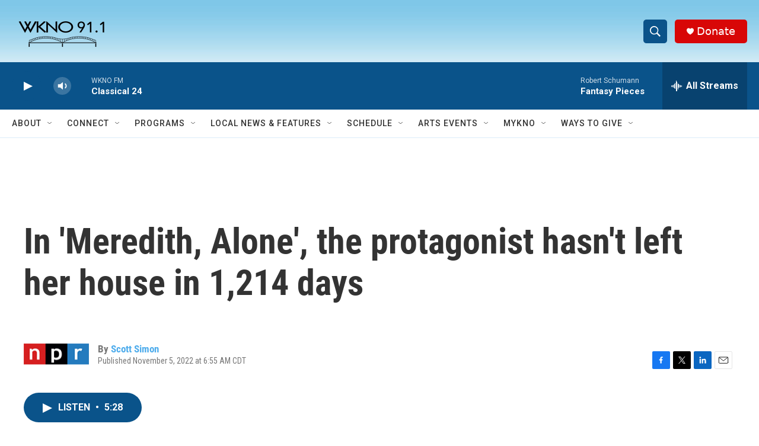

--- FILE ---
content_type: text/html; charset=utf-8
request_url: https://www.google.com/recaptcha/api2/anchor?ar=1&k=6LfHrSkUAAAAAPnKk5cT6JuKlKPzbwyTYuO8--Vr&co=aHR0cHM6Ly93d3cud2tub2ZtLm9yZzo0NDM.&hl=en&v=PoyoqOPhxBO7pBk68S4YbpHZ&size=invisible&anchor-ms=20000&execute-ms=30000&cb=ufskrfvdutpk
body_size: 49213
content:
<!DOCTYPE HTML><html dir="ltr" lang="en"><head><meta http-equiv="Content-Type" content="text/html; charset=UTF-8">
<meta http-equiv="X-UA-Compatible" content="IE=edge">
<title>reCAPTCHA</title>
<style type="text/css">
/* cyrillic-ext */
@font-face {
  font-family: 'Roboto';
  font-style: normal;
  font-weight: 400;
  font-stretch: 100%;
  src: url(//fonts.gstatic.com/s/roboto/v48/KFO7CnqEu92Fr1ME7kSn66aGLdTylUAMa3GUBHMdazTgWw.woff2) format('woff2');
  unicode-range: U+0460-052F, U+1C80-1C8A, U+20B4, U+2DE0-2DFF, U+A640-A69F, U+FE2E-FE2F;
}
/* cyrillic */
@font-face {
  font-family: 'Roboto';
  font-style: normal;
  font-weight: 400;
  font-stretch: 100%;
  src: url(//fonts.gstatic.com/s/roboto/v48/KFO7CnqEu92Fr1ME7kSn66aGLdTylUAMa3iUBHMdazTgWw.woff2) format('woff2');
  unicode-range: U+0301, U+0400-045F, U+0490-0491, U+04B0-04B1, U+2116;
}
/* greek-ext */
@font-face {
  font-family: 'Roboto';
  font-style: normal;
  font-weight: 400;
  font-stretch: 100%;
  src: url(//fonts.gstatic.com/s/roboto/v48/KFO7CnqEu92Fr1ME7kSn66aGLdTylUAMa3CUBHMdazTgWw.woff2) format('woff2');
  unicode-range: U+1F00-1FFF;
}
/* greek */
@font-face {
  font-family: 'Roboto';
  font-style: normal;
  font-weight: 400;
  font-stretch: 100%;
  src: url(//fonts.gstatic.com/s/roboto/v48/KFO7CnqEu92Fr1ME7kSn66aGLdTylUAMa3-UBHMdazTgWw.woff2) format('woff2');
  unicode-range: U+0370-0377, U+037A-037F, U+0384-038A, U+038C, U+038E-03A1, U+03A3-03FF;
}
/* math */
@font-face {
  font-family: 'Roboto';
  font-style: normal;
  font-weight: 400;
  font-stretch: 100%;
  src: url(//fonts.gstatic.com/s/roboto/v48/KFO7CnqEu92Fr1ME7kSn66aGLdTylUAMawCUBHMdazTgWw.woff2) format('woff2');
  unicode-range: U+0302-0303, U+0305, U+0307-0308, U+0310, U+0312, U+0315, U+031A, U+0326-0327, U+032C, U+032F-0330, U+0332-0333, U+0338, U+033A, U+0346, U+034D, U+0391-03A1, U+03A3-03A9, U+03B1-03C9, U+03D1, U+03D5-03D6, U+03F0-03F1, U+03F4-03F5, U+2016-2017, U+2034-2038, U+203C, U+2040, U+2043, U+2047, U+2050, U+2057, U+205F, U+2070-2071, U+2074-208E, U+2090-209C, U+20D0-20DC, U+20E1, U+20E5-20EF, U+2100-2112, U+2114-2115, U+2117-2121, U+2123-214F, U+2190, U+2192, U+2194-21AE, U+21B0-21E5, U+21F1-21F2, U+21F4-2211, U+2213-2214, U+2216-22FF, U+2308-230B, U+2310, U+2319, U+231C-2321, U+2336-237A, U+237C, U+2395, U+239B-23B7, U+23D0, U+23DC-23E1, U+2474-2475, U+25AF, U+25B3, U+25B7, U+25BD, U+25C1, U+25CA, U+25CC, U+25FB, U+266D-266F, U+27C0-27FF, U+2900-2AFF, U+2B0E-2B11, U+2B30-2B4C, U+2BFE, U+3030, U+FF5B, U+FF5D, U+1D400-1D7FF, U+1EE00-1EEFF;
}
/* symbols */
@font-face {
  font-family: 'Roboto';
  font-style: normal;
  font-weight: 400;
  font-stretch: 100%;
  src: url(//fonts.gstatic.com/s/roboto/v48/KFO7CnqEu92Fr1ME7kSn66aGLdTylUAMaxKUBHMdazTgWw.woff2) format('woff2');
  unicode-range: U+0001-000C, U+000E-001F, U+007F-009F, U+20DD-20E0, U+20E2-20E4, U+2150-218F, U+2190, U+2192, U+2194-2199, U+21AF, U+21E6-21F0, U+21F3, U+2218-2219, U+2299, U+22C4-22C6, U+2300-243F, U+2440-244A, U+2460-24FF, U+25A0-27BF, U+2800-28FF, U+2921-2922, U+2981, U+29BF, U+29EB, U+2B00-2BFF, U+4DC0-4DFF, U+FFF9-FFFB, U+10140-1018E, U+10190-1019C, U+101A0, U+101D0-101FD, U+102E0-102FB, U+10E60-10E7E, U+1D2C0-1D2D3, U+1D2E0-1D37F, U+1F000-1F0FF, U+1F100-1F1AD, U+1F1E6-1F1FF, U+1F30D-1F30F, U+1F315, U+1F31C, U+1F31E, U+1F320-1F32C, U+1F336, U+1F378, U+1F37D, U+1F382, U+1F393-1F39F, U+1F3A7-1F3A8, U+1F3AC-1F3AF, U+1F3C2, U+1F3C4-1F3C6, U+1F3CA-1F3CE, U+1F3D4-1F3E0, U+1F3ED, U+1F3F1-1F3F3, U+1F3F5-1F3F7, U+1F408, U+1F415, U+1F41F, U+1F426, U+1F43F, U+1F441-1F442, U+1F444, U+1F446-1F449, U+1F44C-1F44E, U+1F453, U+1F46A, U+1F47D, U+1F4A3, U+1F4B0, U+1F4B3, U+1F4B9, U+1F4BB, U+1F4BF, U+1F4C8-1F4CB, U+1F4D6, U+1F4DA, U+1F4DF, U+1F4E3-1F4E6, U+1F4EA-1F4ED, U+1F4F7, U+1F4F9-1F4FB, U+1F4FD-1F4FE, U+1F503, U+1F507-1F50B, U+1F50D, U+1F512-1F513, U+1F53E-1F54A, U+1F54F-1F5FA, U+1F610, U+1F650-1F67F, U+1F687, U+1F68D, U+1F691, U+1F694, U+1F698, U+1F6AD, U+1F6B2, U+1F6B9-1F6BA, U+1F6BC, U+1F6C6-1F6CF, U+1F6D3-1F6D7, U+1F6E0-1F6EA, U+1F6F0-1F6F3, U+1F6F7-1F6FC, U+1F700-1F7FF, U+1F800-1F80B, U+1F810-1F847, U+1F850-1F859, U+1F860-1F887, U+1F890-1F8AD, U+1F8B0-1F8BB, U+1F8C0-1F8C1, U+1F900-1F90B, U+1F93B, U+1F946, U+1F984, U+1F996, U+1F9E9, U+1FA00-1FA6F, U+1FA70-1FA7C, U+1FA80-1FA89, U+1FA8F-1FAC6, U+1FACE-1FADC, U+1FADF-1FAE9, U+1FAF0-1FAF8, U+1FB00-1FBFF;
}
/* vietnamese */
@font-face {
  font-family: 'Roboto';
  font-style: normal;
  font-weight: 400;
  font-stretch: 100%;
  src: url(//fonts.gstatic.com/s/roboto/v48/KFO7CnqEu92Fr1ME7kSn66aGLdTylUAMa3OUBHMdazTgWw.woff2) format('woff2');
  unicode-range: U+0102-0103, U+0110-0111, U+0128-0129, U+0168-0169, U+01A0-01A1, U+01AF-01B0, U+0300-0301, U+0303-0304, U+0308-0309, U+0323, U+0329, U+1EA0-1EF9, U+20AB;
}
/* latin-ext */
@font-face {
  font-family: 'Roboto';
  font-style: normal;
  font-weight: 400;
  font-stretch: 100%;
  src: url(//fonts.gstatic.com/s/roboto/v48/KFO7CnqEu92Fr1ME7kSn66aGLdTylUAMa3KUBHMdazTgWw.woff2) format('woff2');
  unicode-range: U+0100-02BA, U+02BD-02C5, U+02C7-02CC, U+02CE-02D7, U+02DD-02FF, U+0304, U+0308, U+0329, U+1D00-1DBF, U+1E00-1E9F, U+1EF2-1EFF, U+2020, U+20A0-20AB, U+20AD-20C0, U+2113, U+2C60-2C7F, U+A720-A7FF;
}
/* latin */
@font-face {
  font-family: 'Roboto';
  font-style: normal;
  font-weight: 400;
  font-stretch: 100%;
  src: url(//fonts.gstatic.com/s/roboto/v48/KFO7CnqEu92Fr1ME7kSn66aGLdTylUAMa3yUBHMdazQ.woff2) format('woff2');
  unicode-range: U+0000-00FF, U+0131, U+0152-0153, U+02BB-02BC, U+02C6, U+02DA, U+02DC, U+0304, U+0308, U+0329, U+2000-206F, U+20AC, U+2122, U+2191, U+2193, U+2212, U+2215, U+FEFF, U+FFFD;
}
/* cyrillic-ext */
@font-face {
  font-family: 'Roboto';
  font-style: normal;
  font-weight: 500;
  font-stretch: 100%;
  src: url(//fonts.gstatic.com/s/roboto/v48/KFO7CnqEu92Fr1ME7kSn66aGLdTylUAMa3GUBHMdazTgWw.woff2) format('woff2');
  unicode-range: U+0460-052F, U+1C80-1C8A, U+20B4, U+2DE0-2DFF, U+A640-A69F, U+FE2E-FE2F;
}
/* cyrillic */
@font-face {
  font-family: 'Roboto';
  font-style: normal;
  font-weight: 500;
  font-stretch: 100%;
  src: url(//fonts.gstatic.com/s/roboto/v48/KFO7CnqEu92Fr1ME7kSn66aGLdTylUAMa3iUBHMdazTgWw.woff2) format('woff2');
  unicode-range: U+0301, U+0400-045F, U+0490-0491, U+04B0-04B1, U+2116;
}
/* greek-ext */
@font-face {
  font-family: 'Roboto';
  font-style: normal;
  font-weight: 500;
  font-stretch: 100%;
  src: url(//fonts.gstatic.com/s/roboto/v48/KFO7CnqEu92Fr1ME7kSn66aGLdTylUAMa3CUBHMdazTgWw.woff2) format('woff2');
  unicode-range: U+1F00-1FFF;
}
/* greek */
@font-face {
  font-family: 'Roboto';
  font-style: normal;
  font-weight: 500;
  font-stretch: 100%;
  src: url(//fonts.gstatic.com/s/roboto/v48/KFO7CnqEu92Fr1ME7kSn66aGLdTylUAMa3-UBHMdazTgWw.woff2) format('woff2');
  unicode-range: U+0370-0377, U+037A-037F, U+0384-038A, U+038C, U+038E-03A1, U+03A3-03FF;
}
/* math */
@font-face {
  font-family: 'Roboto';
  font-style: normal;
  font-weight: 500;
  font-stretch: 100%;
  src: url(//fonts.gstatic.com/s/roboto/v48/KFO7CnqEu92Fr1ME7kSn66aGLdTylUAMawCUBHMdazTgWw.woff2) format('woff2');
  unicode-range: U+0302-0303, U+0305, U+0307-0308, U+0310, U+0312, U+0315, U+031A, U+0326-0327, U+032C, U+032F-0330, U+0332-0333, U+0338, U+033A, U+0346, U+034D, U+0391-03A1, U+03A3-03A9, U+03B1-03C9, U+03D1, U+03D5-03D6, U+03F0-03F1, U+03F4-03F5, U+2016-2017, U+2034-2038, U+203C, U+2040, U+2043, U+2047, U+2050, U+2057, U+205F, U+2070-2071, U+2074-208E, U+2090-209C, U+20D0-20DC, U+20E1, U+20E5-20EF, U+2100-2112, U+2114-2115, U+2117-2121, U+2123-214F, U+2190, U+2192, U+2194-21AE, U+21B0-21E5, U+21F1-21F2, U+21F4-2211, U+2213-2214, U+2216-22FF, U+2308-230B, U+2310, U+2319, U+231C-2321, U+2336-237A, U+237C, U+2395, U+239B-23B7, U+23D0, U+23DC-23E1, U+2474-2475, U+25AF, U+25B3, U+25B7, U+25BD, U+25C1, U+25CA, U+25CC, U+25FB, U+266D-266F, U+27C0-27FF, U+2900-2AFF, U+2B0E-2B11, U+2B30-2B4C, U+2BFE, U+3030, U+FF5B, U+FF5D, U+1D400-1D7FF, U+1EE00-1EEFF;
}
/* symbols */
@font-face {
  font-family: 'Roboto';
  font-style: normal;
  font-weight: 500;
  font-stretch: 100%;
  src: url(//fonts.gstatic.com/s/roboto/v48/KFO7CnqEu92Fr1ME7kSn66aGLdTylUAMaxKUBHMdazTgWw.woff2) format('woff2');
  unicode-range: U+0001-000C, U+000E-001F, U+007F-009F, U+20DD-20E0, U+20E2-20E4, U+2150-218F, U+2190, U+2192, U+2194-2199, U+21AF, U+21E6-21F0, U+21F3, U+2218-2219, U+2299, U+22C4-22C6, U+2300-243F, U+2440-244A, U+2460-24FF, U+25A0-27BF, U+2800-28FF, U+2921-2922, U+2981, U+29BF, U+29EB, U+2B00-2BFF, U+4DC0-4DFF, U+FFF9-FFFB, U+10140-1018E, U+10190-1019C, U+101A0, U+101D0-101FD, U+102E0-102FB, U+10E60-10E7E, U+1D2C0-1D2D3, U+1D2E0-1D37F, U+1F000-1F0FF, U+1F100-1F1AD, U+1F1E6-1F1FF, U+1F30D-1F30F, U+1F315, U+1F31C, U+1F31E, U+1F320-1F32C, U+1F336, U+1F378, U+1F37D, U+1F382, U+1F393-1F39F, U+1F3A7-1F3A8, U+1F3AC-1F3AF, U+1F3C2, U+1F3C4-1F3C6, U+1F3CA-1F3CE, U+1F3D4-1F3E0, U+1F3ED, U+1F3F1-1F3F3, U+1F3F5-1F3F7, U+1F408, U+1F415, U+1F41F, U+1F426, U+1F43F, U+1F441-1F442, U+1F444, U+1F446-1F449, U+1F44C-1F44E, U+1F453, U+1F46A, U+1F47D, U+1F4A3, U+1F4B0, U+1F4B3, U+1F4B9, U+1F4BB, U+1F4BF, U+1F4C8-1F4CB, U+1F4D6, U+1F4DA, U+1F4DF, U+1F4E3-1F4E6, U+1F4EA-1F4ED, U+1F4F7, U+1F4F9-1F4FB, U+1F4FD-1F4FE, U+1F503, U+1F507-1F50B, U+1F50D, U+1F512-1F513, U+1F53E-1F54A, U+1F54F-1F5FA, U+1F610, U+1F650-1F67F, U+1F687, U+1F68D, U+1F691, U+1F694, U+1F698, U+1F6AD, U+1F6B2, U+1F6B9-1F6BA, U+1F6BC, U+1F6C6-1F6CF, U+1F6D3-1F6D7, U+1F6E0-1F6EA, U+1F6F0-1F6F3, U+1F6F7-1F6FC, U+1F700-1F7FF, U+1F800-1F80B, U+1F810-1F847, U+1F850-1F859, U+1F860-1F887, U+1F890-1F8AD, U+1F8B0-1F8BB, U+1F8C0-1F8C1, U+1F900-1F90B, U+1F93B, U+1F946, U+1F984, U+1F996, U+1F9E9, U+1FA00-1FA6F, U+1FA70-1FA7C, U+1FA80-1FA89, U+1FA8F-1FAC6, U+1FACE-1FADC, U+1FADF-1FAE9, U+1FAF0-1FAF8, U+1FB00-1FBFF;
}
/* vietnamese */
@font-face {
  font-family: 'Roboto';
  font-style: normal;
  font-weight: 500;
  font-stretch: 100%;
  src: url(//fonts.gstatic.com/s/roboto/v48/KFO7CnqEu92Fr1ME7kSn66aGLdTylUAMa3OUBHMdazTgWw.woff2) format('woff2');
  unicode-range: U+0102-0103, U+0110-0111, U+0128-0129, U+0168-0169, U+01A0-01A1, U+01AF-01B0, U+0300-0301, U+0303-0304, U+0308-0309, U+0323, U+0329, U+1EA0-1EF9, U+20AB;
}
/* latin-ext */
@font-face {
  font-family: 'Roboto';
  font-style: normal;
  font-weight: 500;
  font-stretch: 100%;
  src: url(//fonts.gstatic.com/s/roboto/v48/KFO7CnqEu92Fr1ME7kSn66aGLdTylUAMa3KUBHMdazTgWw.woff2) format('woff2');
  unicode-range: U+0100-02BA, U+02BD-02C5, U+02C7-02CC, U+02CE-02D7, U+02DD-02FF, U+0304, U+0308, U+0329, U+1D00-1DBF, U+1E00-1E9F, U+1EF2-1EFF, U+2020, U+20A0-20AB, U+20AD-20C0, U+2113, U+2C60-2C7F, U+A720-A7FF;
}
/* latin */
@font-face {
  font-family: 'Roboto';
  font-style: normal;
  font-weight: 500;
  font-stretch: 100%;
  src: url(//fonts.gstatic.com/s/roboto/v48/KFO7CnqEu92Fr1ME7kSn66aGLdTylUAMa3yUBHMdazQ.woff2) format('woff2');
  unicode-range: U+0000-00FF, U+0131, U+0152-0153, U+02BB-02BC, U+02C6, U+02DA, U+02DC, U+0304, U+0308, U+0329, U+2000-206F, U+20AC, U+2122, U+2191, U+2193, U+2212, U+2215, U+FEFF, U+FFFD;
}
/* cyrillic-ext */
@font-face {
  font-family: 'Roboto';
  font-style: normal;
  font-weight: 900;
  font-stretch: 100%;
  src: url(//fonts.gstatic.com/s/roboto/v48/KFO7CnqEu92Fr1ME7kSn66aGLdTylUAMa3GUBHMdazTgWw.woff2) format('woff2');
  unicode-range: U+0460-052F, U+1C80-1C8A, U+20B4, U+2DE0-2DFF, U+A640-A69F, U+FE2E-FE2F;
}
/* cyrillic */
@font-face {
  font-family: 'Roboto';
  font-style: normal;
  font-weight: 900;
  font-stretch: 100%;
  src: url(//fonts.gstatic.com/s/roboto/v48/KFO7CnqEu92Fr1ME7kSn66aGLdTylUAMa3iUBHMdazTgWw.woff2) format('woff2');
  unicode-range: U+0301, U+0400-045F, U+0490-0491, U+04B0-04B1, U+2116;
}
/* greek-ext */
@font-face {
  font-family: 'Roboto';
  font-style: normal;
  font-weight: 900;
  font-stretch: 100%;
  src: url(//fonts.gstatic.com/s/roboto/v48/KFO7CnqEu92Fr1ME7kSn66aGLdTylUAMa3CUBHMdazTgWw.woff2) format('woff2');
  unicode-range: U+1F00-1FFF;
}
/* greek */
@font-face {
  font-family: 'Roboto';
  font-style: normal;
  font-weight: 900;
  font-stretch: 100%;
  src: url(//fonts.gstatic.com/s/roboto/v48/KFO7CnqEu92Fr1ME7kSn66aGLdTylUAMa3-UBHMdazTgWw.woff2) format('woff2');
  unicode-range: U+0370-0377, U+037A-037F, U+0384-038A, U+038C, U+038E-03A1, U+03A3-03FF;
}
/* math */
@font-face {
  font-family: 'Roboto';
  font-style: normal;
  font-weight: 900;
  font-stretch: 100%;
  src: url(//fonts.gstatic.com/s/roboto/v48/KFO7CnqEu92Fr1ME7kSn66aGLdTylUAMawCUBHMdazTgWw.woff2) format('woff2');
  unicode-range: U+0302-0303, U+0305, U+0307-0308, U+0310, U+0312, U+0315, U+031A, U+0326-0327, U+032C, U+032F-0330, U+0332-0333, U+0338, U+033A, U+0346, U+034D, U+0391-03A1, U+03A3-03A9, U+03B1-03C9, U+03D1, U+03D5-03D6, U+03F0-03F1, U+03F4-03F5, U+2016-2017, U+2034-2038, U+203C, U+2040, U+2043, U+2047, U+2050, U+2057, U+205F, U+2070-2071, U+2074-208E, U+2090-209C, U+20D0-20DC, U+20E1, U+20E5-20EF, U+2100-2112, U+2114-2115, U+2117-2121, U+2123-214F, U+2190, U+2192, U+2194-21AE, U+21B0-21E5, U+21F1-21F2, U+21F4-2211, U+2213-2214, U+2216-22FF, U+2308-230B, U+2310, U+2319, U+231C-2321, U+2336-237A, U+237C, U+2395, U+239B-23B7, U+23D0, U+23DC-23E1, U+2474-2475, U+25AF, U+25B3, U+25B7, U+25BD, U+25C1, U+25CA, U+25CC, U+25FB, U+266D-266F, U+27C0-27FF, U+2900-2AFF, U+2B0E-2B11, U+2B30-2B4C, U+2BFE, U+3030, U+FF5B, U+FF5D, U+1D400-1D7FF, U+1EE00-1EEFF;
}
/* symbols */
@font-face {
  font-family: 'Roboto';
  font-style: normal;
  font-weight: 900;
  font-stretch: 100%;
  src: url(//fonts.gstatic.com/s/roboto/v48/KFO7CnqEu92Fr1ME7kSn66aGLdTylUAMaxKUBHMdazTgWw.woff2) format('woff2');
  unicode-range: U+0001-000C, U+000E-001F, U+007F-009F, U+20DD-20E0, U+20E2-20E4, U+2150-218F, U+2190, U+2192, U+2194-2199, U+21AF, U+21E6-21F0, U+21F3, U+2218-2219, U+2299, U+22C4-22C6, U+2300-243F, U+2440-244A, U+2460-24FF, U+25A0-27BF, U+2800-28FF, U+2921-2922, U+2981, U+29BF, U+29EB, U+2B00-2BFF, U+4DC0-4DFF, U+FFF9-FFFB, U+10140-1018E, U+10190-1019C, U+101A0, U+101D0-101FD, U+102E0-102FB, U+10E60-10E7E, U+1D2C0-1D2D3, U+1D2E0-1D37F, U+1F000-1F0FF, U+1F100-1F1AD, U+1F1E6-1F1FF, U+1F30D-1F30F, U+1F315, U+1F31C, U+1F31E, U+1F320-1F32C, U+1F336, U+1F378, U+1F37D, U+1F382, U+1F393-1F39F, U+1F3A7-1F3A8, U+1F3AC-1F3AF, U+1F3C2, U+1F3C4-1F3C6, U+1F3CA-1F3CE, U+1F3D4-1F3E0, U+1F3ED, U+1F3F1-1F3F3, U+1F3F5-1F3F7, U+1F408, U+1F415, U+1F41F, U+1F426, U+1F43F, U+1F441-1F442, U+1F444, U+1F446-1F449, U+1F44C-1F44E, U+1F453, U+1F46A, U+1F47D, U+1F4A3, U+1F4B0, U+1F4B3, U+1F4B9, U+1F4BB, U+1F4BF, U+1F4C8-1F4CB, U+1F4D6, U+1F4DA, U+1F4DF, U+1F4E3-1F4E6, U+1F4EA-1F4ED, U+1F4F7, U+1F4F9-1F4FB, U+1F4FD-1F4FE, U+1F503, U+1F507-1F50B, U+1F50D, U+1F512-1F513, U+1F53E-1F54A, U+1F54F-1F5FA, U+1F610, U+1F650-1F67F, U+1F687, U+1F68D, U+1F691, U+1F694, U+1F698, U+1F6AD, U+1F6B2, U+1F6B9-1F6BA, U+1F6BC, U+1F6C6-1F6CF, U+1F6D3-1F6D7, U+1F6E0-1F6EA, U+1F6F0-1F6F3, U+1F6F7-1F6FC, U+1F700-1F7FF, U+1F800-1F80B, U+1F810-1F847, U+1F850-1F859, U+1F860-1F887, U+1F890-1F8AD, U+1F8B0-1F8BB, U+1F8C0-1F8C1, U+1F900-1F90B, U+1F93B, U+1F946, U+1F984, U+1F996, U+1F9E9, U+1FA00-1FA6F, U+1FA70-1FA7C, U+1FA80-1FA89, U+1FA8F-1FAC6, U+1FACE-1FADC, U+1FADF-1FAE9, U+1FAF0-1FAF8, U+1FB00-1FBFF;
}
/* vietnamese */
@font-face {
  font-family: 'Roboto';
  font-style: normal;
  font-weight: 900;
  font-stretch: 100%;
  src: url(//fonts.gstatic.com/s/roboto/v48/KFO7CnqEu92Fr1ME7kSn66aGLdTylUAMa3OUBHMdazTgWw.woff2) format('woff2');
  unicode-range: U+0102-0103, U+0110-0111, U+0128-0129, U+0168-0169, U+01A0-01A1, U+01AF-01B0, U+0300-0301, U+0303-0304, U+0308-0309, U+0323, U+0329, U+1EA0-1EF9, U+20AB;
}
/* latin-ext */
@font-face {
  font-family: 'Roboto';
  font-style: normal;
  font-weight: 900;
  font-stretch: 100%;
  src: url(//fonts.gstatic.com/s/roboto/v48/KFO7CnqEu92Fr1ME7kSn66aGLdTylUAMa3KUBHMdazTgWw.woff2) format('woff2');
  unicode-range: U+0100-02BA, U+02BD-02C5, U+02C7-02CC, U+02CE-02D7, U+02DD-02FF, U+0304, U+0308, U+0329, U+1D00-1DBF, U+1E00-1E9F, U+1EF2-1EFF, U+2020, U+20A0-20AB, U+20AD-20C0, U+2113, U+2C60-2C7F, U+A720-A7FF;
}
/* latin */
@font-face {
  font-family: 'Roboto';
  font-style: normal;
  font-weight: 900;
  font-stretch: 100%;
  src: url(//fonts.gstatic.com/s/roboto/v48/KFO7CnqEu92Fr1ME7kSn66aGLdTylUAMa3yUBHMdazQ.woff2) format('woff2');
  unicode-range: U+0000-00FF, U+0131, U+0152-0153, U+02BB-02BC, U+02C6, U+02DA, U+02DC, U+0304, U+0308, U+0329, U+2000-206F, U+20AC, U+2122, U+2191, U+2193, U+2212, U+2215, U+FEFF, U+FFFD;
}

</style>
<link rel="stylesheet" type="text/css" href="https://www.gstatic.com/recaptcha/releases/PoyoqOPhxBO7pBk68S4YbpHZ/styles__ltr.css">
<script nonce="2b9_p331Cypu_oYvFI1J6Q" type="text/javascript">window['__recaptcha_api'] = 'https://www.google.com/recaptcha/api2/';</script>
<script type="text/javascript" src="https://www.gstatic.com/recaptcha/releases/PoyoqOPhxBO7pBk68S4YbpHZ/recaptcha__en.js" nonce="2b9_p331Cypu_oYvFI1J6Q">
      
    </script></head>
<body><div id="rc-anchor-alert" class="rc-anchor-alert"></div>
<input type="hidden" id="recaptcha-token" value="[base64]">
<script type="text/javascript" nonce="2b9_p331Cypu_oYvFI1J6Q">
      recaptcha.anchor.Main.init("[\x22ainput\x22,[\x22bgdata\x22,\x22\x22,\[base64]/[base64]/[base64]/KE4oMTI0LHYsdi5HKSxMWihsLHYpKTpOKDEyNCx2LGwpLFYpLHYpLFQpKSxGKDE3MSx2KX0scjc9ZnVuY3Rpb24obCl7cmV0dXJuIGx9LEM9ZnVuY3Rpb24obCxWLHYpe04odixsLFYpLFZbYWtdPTI3OTZ9LG49ZnVuY3Rpb24obCxWKXtWLlg9KChWLlg/[base64]/[base64]/[base64]/[base64]/[base64]/[base64]/[base64]/[base64]/[base64]/[base64]/[base64]\\u003d\x22,\[base64]\x22,\[base64]/DlMK4LHAPw5nCnsOUw5k/dA9dUFXClTJdw5TCnMKPelbClnVmBwrDtV7DgMKdMQhyKVjDr1Bsw7wLwrzCmsONwpvDqWTDrcKrJMOnw7TCtiA/wr/Cik7DuVAYQknDsTNFwrMWFsONw70gw7Jswqgtw7kSw65GLcKjw7waw5/DgyUzISjCi8KWeMOoPcOPw4IjJcO7Qz/Cv1UNwrfCjjvDj1Z9wqc8w48VDConEwzDoh7DmsOYIcOqQxfDqMKyw5VjMThIw7PCssKPRSzDrjNgw7rDnMKYwovCgsKKV8KTc01TWQZVwrgcwrJZw6RpwobCnmLDo1nDmDJtw4/DtXs4w4p+V0xTw5zClC7DuMK5HS5dGHLDkWPCkMKqKlrCpcOvw4RGFRwfwrwnVcK2HMKlwo1Iw6YXYMO0YcK9wr1Awr3CqknCmsKuwqsqUMK/w5RqfmHCkGJeNsOQbMOEBsO4dcKvZ0/DhTjDn2TDsn3DojrDnsO1w7h8wq5IwobCo8K9w7nChFJew5QePsKXwpzDmsKQwqPCmxw0aMKeVsKMw7EqLT/Du8OYwoYqFcKMXMOKJFXDhMKow6x4GEFhXz3CjgnDuMKkBwzDpFZHw7bClDbDsjvDl8K5BmbDuG7CjcOUV0U+wqM5w5E9dsOVbFRuw7/Ct0nCjsKaOW7CpErCthBiwqnDgW7CmcOjwovChAJfRMKCbcK3w79VSsKsw7MWacKPwo/ChClhYAEHGEHDlxJ7woQkZ0Ieexkkw50gwp/DtxFlJ8OeZCnDnz3CnGbDqcKSYcKww45BVQQEwqQbU0MlRsO3RXMlwq7DgTBtwottV8KHAhcwAcO2w4HDksOOwrbDgMONZsOdwqoYTcKWw6vDpsOjwqfDj1kBejDDsEkEwrXCjW3DjAo3wpYMCsO/wrHDmMOAw5fChcOqMWLDji0Vw7rDvcObEcO1w7ksw7TDn03DjyHDnVPCsk9bXsO1WBvDiQtFw4rDjnMswq5sw6EKL0vDosO2EsKTdMK7SMOZU8KJcsOSbS5MKMKiRcOwQX1kw6jCijbCsmnCiB/CsVDDkVJmw6YkGsOSUHE2wp/[base64]/CjsO5woxrwp4MXTHDi3sawojDuMKBwobDssKLwoRcHjXCrsKyLWsjwo3DosKzKxcyC8Oowp/CsCTDiMOhfHcbwo/CjMKME8ORYF3CqcOMw6fDscKRw43DnFpmw7h2dTxow68Uf0gyM1PDq8OzPm3DqnnCqmHDtsOpPkLCoMKmHhjCv0DCmyNBBsOmwofCjULDg04hHUjDhHbDtsOfwrNnW0xMY8O5aMK/wrnDqcOiDzTDqCLDgcOiG8OWwrrDg8KZblzDjmHDu0VEwpTCncOELMKhVhxeUVjDpMKYNMOUAMKYDnTCrMKKMMKAbS/[base64]/DgFHCjMOdw6zCuw7DtMKswobDo8KANsOxaX5Jw7fCnzYFc8OfwpHDpMOaw7HClsKXCsK2w4/DgcOhLMOpw6/CssOkwq3Dpi01Xn92w5zCoCLDj2IAwrBYBgh+w7QeaMOiwqE2wrbDicKdI8KbOn9KS1fCvcKKIAJaUsKhwqcoAMOLw4LDlioWfcK9G8OUw7nDkEfDrcOqw5dBCMOEw4LDsSlzwonCsMOjwpczRQtpesO4XSzCi3wNwpMKw4jCiATCqg3DhsKmw6Mywp/Dk0LCs8K5w57CsDHDg8K4TcO6w6Mad0rCg8KTSwYQwrVPw5/CosKBw4XDg8OaQsKQwr1zQhLDisOaV8KMXsOYXcOdwprCtAfCoMKww6/CjndqGlwsw4VicRDCtMKTB197O1Riw5J1w5vCvcOaHB/CscO6NmTDjMOlw6HCrnPCkcKec8KrfsKSwqlnwrcHw7rDnB7CkVfChsKZw79IfmFbLMKjwrrDsmTDk8KyMjvDl2sQwrPCmsO/[base64]/CoWTCgsKKw4HDo1FUPMKPUDbCj0rDthPDjgfCvgTDiMK7w5bDtidRwrc/[base64]/w6vDj8OyIDzCh8KmQ8OowrlDwpDDvsOKwqrCi8Oewp/Dr8OlJsKJBibCrcK/disLw4nCmXvCkMKNFMKQwpJ3wrbCrsOgw6YqwonCok5MZMKbw5cRCwEJU2sJQXEzXMOvw4BbKl3Do0fDrT0AHnnCuMOgw4NvaHhtw4klZF4/AQZzw75aw4cQwpQiwoLCvSPDpGPCtjTCrQvCr3xAKW4odSPDpQ1WEMKrwonCsGzCrcKdXMONFsOew4DDpcKiN8OMw65/wpfDrynCucKobjAXEiA6wqAyJQIew6knwrtjX8KKHcOawqkMHlfCgybDskDCsMKbw4ZPfERuwqTDkMKzPsOWKcOGwo3CscKXYERTNALCt2XCrsKdesOCEMK/[base64]/CrEPCtgUqwr/Cj8KkOsOiwr93Z8KPfiwqw6dywoQYbcKAHsOubcOHREtMwrzClsOWFkI4SUp0PmJXa2nDqG4DF8OGf8O7wrrDtcKdYhlNX8OtABEZfcKIwqHDiidIwoN1UgjCsGdUblnDq8Olw5zDvsKHHgvCnlp+JknDm0fCnMK1NBTDmE8Rw7/DnsKhw67DmWTDrxYhwpjCrsOfwoBmw6TCiMOiIsOcFsKfwpnCosOLSG8oURjDnMOjKcK0w5cFLcKWDnXDlMOHAcK8Fx7Ds23CvsKCwqfCqF/CgsK3B8O/[base64]/Cn217w4Y/wrbDgVVcwq9Kwpk5CmvDvFkuJmdew7TCh8OaCMKDbFfDksO/wrJhwoDDuMO2NMKrwpBkw7wwJW5Lw5doHk7DshPDqXjDgFTDt2bDrXBAw5LCnhPDjsO8w6nCujrCjcO5fwdywp5Uw487worDssO7TDVQwp03wrJ1ccKVa8OSXMOuf2lXSMOzHSjDlMKTd8O1fAJfwojCn8O5w7vDksO/[base64]/CvcOLw5jDqMOXwrBhNcObw4tGw7TDn8Oew6VzGsOebhfDvsObwqdHEsKfw4rCmMO0LMKew4ZYw4tSwrJFwpvDncKnw4Yuw5PCl3PCgBsjw4TDqhjChztvTUrCp37Dj8OPw4XCtnfDn8Kyw4HCuEfCgMOpYsOEw5/[base64]/[base64]/Dn8OxwoFoU3EJZ0dRS2LDosKVUyA7AgVUPcOuPsOIBsOvdxHDs8O4NAzClcKQJcKdw5nDgjNfNBY+wogmf8O5wp7ClB1+DsKCXDXDn8Oswo1fw6t/DMOgF1bDl0PCkCwGwqc6w5rDicK5w6fCvyU7DlRqXsOmFsOPCcOww7jDsSFXwofCqMOXcCsRUMOSbMKbwpDDksOoEj7CtsKrw5puw60IZyXDrcKCQSPCvXBsw6fCgcKwX8KMwrzCuRwyw7LDk8KkL8OnMMOmwrV0LG/Crk4ucVUbwpjDt25AfcKww7LDmSHDjsO/w7EvHS3Dq2nClcOAw49rBGUswqkxTGTDuEvCsMOiDToewo7DuystcGw/d0MPdBPDshxkw580w7xML8Kdw54oc8OfAMKbwpM4w6A1JVZVwr3DnBtrw4tuXsOmw6E2w5rDvw/CkW4mR8KpwoFpwrRUA8OkwpvDq3XDrxbDnMOVw7jDq0ESYSpzw7TDoQUSwqjDggfCgQjCjUEvw7tuIMOIwoMRw4ZVwqE8DMKdwpDCksK6w5wdUEjDo8KvJwMtXMKgdcOoNF/[base64]/CgMO4w55BwrjCh8KrCUHCsXgMUMOGPMOkJzTDqQQ+P8OwcU7CvlXDpXhdwoBCUFXDqQtEw7wsbAvDnUbDhMK4RDbDvnLDujPDj8OlYg8FOktmwo8Vw55owrd5NFBWw53Cg8Oqw47DkHpIwokiwp/Cg8OQw4AFwoDDpcOdWCYZwr5aeS9twqfClUd3fMOnwqLCmWJXVmPChGJIw6/[base64]/Dh03CoMOnw4DCrxXCmTHCscO3w5kAw6w6wqtcZU4vw6fDusKkw7IvwrrDi8OIfsKwwpJQLsOJw7lNHVLCvjlWwq5EwpUJw4ojwrPChsKpJ0/CiXvDpg/ChSHDg8KJwq7CncOcSMO0ZsOaInJjw5tgw7LCmXvDuMOXCcOqwroKw4zDnV98NDnDqjbCsjpkwpfDgS8iBg3DocOaflZWw49fFMOaEmXChmdHJcOdwoxZwpPDmsOGWyDDl8KtwpRwDcOEVGbDsRoUwoVaw5x/KmgHwr/DlcO9w5M2NGVnIA7CusK8J8KXe8OhwqxFMSUbwowCwqvCtX8zwrfDiMK4OcKLPMKEAMOaREbDhDdkUXHCv8Ksw6xGQcK8w4jDk8OiTHPCpHvDgcO+MsO+wpcPwqfDscOGwr/DlMOMfcKEw4PDol9GS8KMwpjCjcOnb0jCiRN6LcOmCjFiwpHDjcKTRn7DvSkFe8Kow7lDZXB3fBnDncKiw4xcQMOmJ1XCmAjDgMK+w4tuwqcowqfDgVXDik00wpnCgsKzwrxQB8KMS8OYLg/CpsK9EFUTwrVmPFAzYGXCqcKUw7IvRUJ6LsO3wrPDlUDCicKww518wopAwqrDi8ORM2EQBMOrIjDDvQLCh8O6wrVQLFTCmsKlZVfDlsKuw6ZJw4twwrxUH2rCrsOMM8KxA8K9Y1BawrrDsV12LwnDgXdbM8K8LwRuwpPCjsKRAHXDp8OHJsKfw4/CmMKbEsO1wocvwqvCq8K8LsOHw5/Ck8KXcsKwL0LClhrCmRMNZMKzw6XDqMKgw6NKwoIiBMK6w61KOB7DsQZOFcOQX8KfVTMkw6RzecONXcKnw5TCkMKZwoIodzzCvMOowoPCggvDkDjDt8OkNcKOwqLDiznDjGLDqFnCl3EwwpdGYcOQw4fCgcO6w6sRwoXDs8OBbhNyw71TfsOhfUNkwoQnw7zDo1tHag/CiS7Cn8K0w6RBWsOxwp83wqEBw4bDhcOdM3BbwoXCukc4SMKHPMKJG8O1wqPCpVpaQcKiwqzCkMKoBwtWwoPDsMOMwrlJdMKPw6HCvzgiQ1DDiTjDpcOPw7sJw6jDv8OCwprDuxrDmn3ClzbClsOZwrdDw4l8esKyw7FddBhqaMKTJnFIGsKqwoptwq3CmQzDn1nDuV/Do8KpwpvCimTDkcKGw77DoVvDrsO+w4fCpCIlw78pw4hRw7I5YV0gHMKXw40tw6DDicOkw67DqMKueD/CjsK0eTIxYsK0M8O0b8Kjw794DMKMwrM9OQLDpMK+wpbCiTNJwonDvA3DuQLCuj4EKHd0wrPCt0/DnMKpU8O/w4oQAMK/[base64]/CqVtULXXCtFcHw6XCmS1Ww5/CisOvbSzCncOIw5XDpiJ1K1g7woN5ZGbCk0Aawo/[base64]/DtsO1w7NEwqLCtzIzwoUeYMKww4vDnsKKfMKbC1XDucKQw7HDvzs/WGYvwpYgGcKNQcKdWB7DjsOOw6jDlcO1CcO6LQMbFVZlw5HCtTg9w4rDolHCl1QPwp7CjcOiwqvDiRPDocKUAQsqTsKwwqLDoGBTwq/DlsOxwqHDk8KeHBDCtkZPdj1aalHCnXDCmzTDkkQgw7YIw4TDn8K+Y1cewpTDnMOJw79lfUvDh8OkcsOsTcKuFMKhwqxTMG8Dw6ZUw5XDjn/[base64]/Cu8K3cR/Clmk4wp97Q8OjV8Obw73DvMOUwo1fwrbCjRnCo8Kgw4jClXwGw5rChsKqwq8Vwr5XFcOyw6IhBcKEbWFuw5DCkcK9w58Uwr8vwqXDjcKFf8O+ScOYOMKXXcKtw4liaRXDoVDCssOqwrAdLMOsIMKZeDXDo8KEw4oCwqjCnhvDjXbCjcKEw4p/[base64]/w5VTT8KRwpAsBDdmPSTCilDCu3kwWcO7wrcnfcOwwqFzawDCuzANw7DDgsOVP8KDUcOKDsO9wpTCr8Kbw4l2wpt2T8O5ekzDphA3w47Cp2HCsSg2wppaLMOzwoE/wo/[base64]/w6Jawp0OQ00Kw7YYA8ONRcOdS8OIwoAzw5LDuTFjw7TDlcKgbibCmcKQw75mwpzCmMKZG8OqRwTCuw3ChGLCmCHCjEPDnXRlw6kVwqHDpcK8w7w4w7pgNMONAykYw4PDv8Osw7LDkEIWw5s9w4HDscOWw7p/dEPDrMKTU8KBw5whw6bDl8KGFMKxAWtMw4soCFkVw7/[base64]/DkcOIwrMAC8O5H3vDuMOQwofCsMK9wpluIWsnF0sPwpnDoCAxw443OU/[base64]/[base64]/N8OdwrE3wqUFbsOaw59GRys/FFBYF8KdJxNYEnNHwrrDmcKlw612w4l+w6RgwpQ9GCtmV1XDkcKawr86eznDmcOXesO9w7vCgsOOHcKNaD3CjxrCniF0wp/[base64]/CnsOrdS/CqAPChcKQIMKNXz3CksKaU8KEwq4HKltSR8Knw6xCwqTCsRlAw7nCqMKVa8OKwpkRw502B8OgMR7CrcKWKcK8OA5Tw43CpMO/bcOlw7QBwoYpazoBwrXDoCleccKfIMOrZTEfw4EXw7zDjsOLCsOMw6tTFsOQLsKMYzknwoDChcK8WMKGCsKqYsOfVMOJVsKLBkojBcKBwrstw7LCgcKSw6gWfQXCjsOiwpjCsxtFBjAXwonCgkcrw5TDnVfDmsK8wowkfj3Cm8K2eQDDocOCAXPCiC/CuVd0b8KJw6vDu8KNwqluK8KMd8KUwr8ew47Cq0tVNsOPe8KzYh9sw73DqS4Xwrg9TMODAcOsH2fDjGAXDsOUw7bCuhvCtcOrfMKJV3kbXnQ4w64GMzrDijgXw6LDpT/[base64]/DpWrDuMOZPsOHw5Nww5cZOsOiwpvDscOjMnXCnhMPGC3DrBlfwrAjw7DChmknXXXCglwZD8KjSFJ0w5hOMGpwwrvDrsOyBEt5wpJVwp8Sw4wDEcOSeMO0w7LCucKBwo7Cj8O8w5JHwpnCkDpvwqfDlC/[base64]/DgcOdw6d/wognw7DDtMKmw4ZuU8OdwoLDq8ORLSTChFjDmcKewpYJwoM/w7IKDmTCi254w6QQahrCs8OrPsOvWGHCrUE/[base64]/DmjzDmMOTEkUeJMKLNnpQw74pw6TDt8OkwpXCosKtLMKhdsOOd17DgMKpD8KIw5jCmcO7AcO3w6bCqmLDtSvDhh/DpC8sE8KyGMOgdjzDncKNK18Gw7LDoT/[base64]/DncOyN0rCnFISRcKmbGDCmcO4w69KBDFwInxZMcKXw6XCmcOAbW3DsWJMH1E/I3rDqBUIWhIJHjsSTsOXNkvCs8OBFsKLwo3CjcK8UG0MYRjCqMKbc8KCwqrCtVvDmnXCpsOiwobDgnt2L8KYwr/CinzCsUHCn8KewobDrMO/aXhVP0HDslUwewFGC8ODwpXCr1BpSUg5YxfCrcOCbMO1c8KGFcKnPcONwrlrHDDDpsK/K2HDucKWw6YMFMOow49Qwp/[base64]/Cn8OxaEEgaMO4w7zConzDkcOQw7nDk8O+c8KQM24DfSBZw6LCu3R9w5rDsMKLwoViwowTwrvCtBXCgsOMBcKswqlubQIGD8OCw7MHw4DCmsOAwqhsSMKZBMOnAEbCtMKIw7jCgw/DoMKYQMOtIcKDUG8UYUctw411w5tiwrTDmSDCiC8QJsOKXzjDkXknS8OAw5DDh3VgworDlB9ZfRXCuQrCnAdpw455CsKCQWNxw4UmAQhMwo7CvRXDh8Ogw7BOBsO3KcOzK8Oiw4ATBMKgw7DDicOyUcKww6jCgsOfElDCk8KKw6hiKibDrG/[base64]/wp3Dk1c4w5UPw5hyw5d6wqLDssK5ayLCisKHw4oEw4DDnEUKwqBZClEmdWTCnGvCslwyw4QDeMO9XwAuw4DDrMKKwqPDhBInIsO7w79HF0t0wq7CkMKqw7TDn8OYw5vDlsOkw7XDlMOGS1diwqnCkT9QCjDDiMOuKMOiw5/DncOcw6RTw4rCucOswr7CgcKTG2/CjTBSw57CqGDDs37DmcO3w6cxesKJSMK7AVbDniMLw5PCicOAwoV/w7vDv8K7wrLDkE06BcOPwr7ClcKZwpdHfsOgQVnDlcO7IQDDlcKTfcKaeVk6fFhHw7YQAXxGYsO9Y8KrwqfChsKjw6And8KVd8KOGx97CsKMwo/DknXDkQfClXzCrnQxA8KLecKPw6NYw5AswrhoPXvCpMKubVbDnMKOcsOkw60Sw6AnKcKlw53CvMO2wqTDjAPDocOXw5bCscKaWU3ClmgdWsOMwo3DisKfwpJfExo1Cw3CqCtCw5DCjxMDw7LDrMOkw7/CvMOfwrXDgG/DsMK8w5DDjm/CrwHCscOWUVV8wolYZVPCjsOhw47CjHnDhX7DtMO/Y1RCwrk2w5MUXnEBYSwBeDFAO8KoF8O7VsKFwqHCkRTCtcOnw5JfdBpbNX/ClVtmw4nCtsOswr7CmnRiw47DnDRhwo7CpAJ6wrkWMsKZwqdZJsKyw5MeXTtTw6PDg2poJUkpYMKzw4BHCiQUPsKTbW3DgMOvKX7CtMKZPsO6JE/Cm8KMw7lIFMKXw7Bjw57Drm47wr7CuXbDuGDCs8KHw4XCpHV/FsO+w5oPaTnDksK1FUQqw4pIFsOPVA44QsOhwrAxW8Kywp/[base64]/w6PClsOXIlU9wo8rWsOYw6BoBy4dwqVZZxDDicK/T1LDqzZzLsO3wqjClMKgw6HDmMOZwr50w4/Dq8OrwolMw6zCosOlwqLCiMKyQAZnwpvClcOFw47CmhE7Y1pLw7/Dg8OHA0DDqmfDpsO1SmDCqMOGTcKFwqnDm8OBw4LDmMK5wrxzw6sFwoNbw47DlmDClEjDilrDqsOTw7/DjyBnwopscMKaf8K9RsOyw4LCnMO6VcKuw7AoBV5BesKOD8Otwq9YwrAeIMKZwoADYXQCw5F2BMK1wrksw53Djmx+RDPDhsOtw6vCl8KnHjzCqsOewo8pwpkEw7xSE8KgbXVyO8OYOsK+BsKHHS7CrTYnw5HDpAJTw4ltwqxZw6HCtFcGLMO3woDDrQg6w5/CslHCk8K+SGjDlsO8KWpUUXoNLMKhwrjDoX3CiMOkw7HDnGXDocOGFSPDhSBAwrp9w5JmwofCnMKwwocVPMKpSwzDmBvCkhbCoDLDrHEWw5/DtcKmNDIQw4cbTMOqwo4MV8OoRDdDb8KrHcOzbcOYwqXCqGjCglc2OMOUOifCqsKZw4bDqmp9w6poEcOlY8Kfw77Dmi59w4HDu3ZHw6DCs8KPw7TDosO4w6zDmnnDohNzw5zCuw7CpMKuGEQUw5fDqsK1EXjCtsOaw6oYDV/DnXnCsMOhwr/ClB8SwpvCmhjCgsOBw5cIwrg3wqzDiA8iAMKhw6rDszYkGcOjc8K0Yz7DvsKqDBzCo8Kew4klwoQpGz3Dm8OjwrELTMO5woYDdsOQD8OAKcOyBQJDw4g9wrUdw5jDlUfDmw7DrMOFw4XDssKma8ONwrLCvj3DmcOuZ8O1akkNSCowOsK/wqPDnyADwqDDm2fClBXDmlpRwpLDh8Knw4NtGXQlw6zCtFHDkcK9Pk4aw65cR8Kxw6MzwrJTw7PDuG3Dtm5yw5sRwrkywo/[base64]/wpPCmjpJwoV3woXCgDbDnGBEwpjCuMKIw6jDvHtiw7ljDcKlP8OhwrN3cMKUGGsAw7XCgS7DssKqwq4nMMKAIHgYw5cZw6cVLyLCowgSwospw7oYw7zCiUjCjGtsw5bDjAUECFHCiHRtwo/Chk7Dr1zDk8KtSko9w5fCnybDoQrDrcKIwqnCgsKEw5JNwoZ6NRrDsX9Nw4nCvsKhKMOewqjCk8K7wp1TCsOsP8KMwpBow70/fR8hbwfDsMOhworDjh/CoDzDlXfDnG0ufGcddSPCiMKkdW4Nw4fChcKGwpJVK8Kwwqx9GW7CrRofw7nChsKSw6fCuWRcexHDk1tDwps1L8Ocwr/[base64]/CsCARaQzCmTPCscONwrTCmAFKBMKbIcOkwr7DoU3CqGTCh8KkDEYlw4g/NzbDiMKSCcOvw5rCsFfCgsK8wrQ6Ul5lwp/CrsO5wqwYw7fDlE3DvQPChWg2w67Dl8Kgw5/ClMKfw6DCrHQMw68qbcKZNzTDoTnDpxYawrw3KFc3JsKXw45jLlY2YVvCsi3CmcKoH8K+X3rCsBAOw5EVwrXCmxJFw5BJOinDgcK0w7BFw53ChMK5e3QGw5XDtcKqw41Nd8Kmw7Rdw5bDn8OTwrE/woRVw5nCtMOecwDDlQ3Ct8OuQnFTwpwULkHDmsKPAMKPw6J6w5N4w4HDn8Krw5tTworCqsOMw7TClF52UFTCmMKawqjDoXZrwoBSwonCvHFBwpjClXzDpcK/[base64]/Dq8KSeRgxwpgiLVbDhMOSwrzCvMKowo/ClcO6w7PDtQJDw6HChW/CgsO1wo8cZVLDh8KfwoPDuMKtwqBbw5TCtjR0DX7DpDrCjGgMVG/[base64]/[base64]/Dlw9IeMK9X3wWCcOtw50IOsOCRsOUInjCum5WE8K4Sw3DuMOPEmjCgMOOw6bCisKkLsO2wrfDpXzCisOKw5vDhBPDjGzCoMKHEMKZw6JieCsQw5cKEStHw4zCscKJwofCjsKkwp/CnsKdwr13PcOgw6vCtMKmw4A/SAXDoFQOG3Ubw4lpw45rwq/Dq0jDmmQBCAHDj8ObclTCrDfCu8O0AQXDisKxw6rCusO4ekdrAUVyOcKww5cCHkPCgX1Iw5HDp0dTwpV1wpvDrsKle8OWw47DqcKJWHLCosOJLMKRwqdGw7DDmcObEUvCmGgcw4PClnlcR8O6e19ywpXCpsOQw5rCj8KwBjDDuyQhL8K6KsK0ecKFw6lmCG7DuMOSw5/CvMO9w4TCkMOSw4k/E8O4wobDmMO6ZQPCtMKLccO0w6t1wobCj8KfwqphEcOUQ8Khwp4vwrbCo8KuZ3vDvcK7w6vDq2wmwoFCHMKEwr5QAHPDjMKJRUBlw4bDgkBOw6zCoU3CkBnDkC/CkSZtwrjDgMKCwpTDqMKGwosvScO+ZcKOScKfMBLCtsKfH3lCwrDCn3RGwp0dL3g/PUJUw4XChsOfw6fDm8K2wq9fw5AVemE+wod9UBDClcOOw4rDusKTw7fDuV3DsUR1w5jCs8OJNMOTZhbCoXnDhkjChcKIdgYDZEHCglfDhMOzwoMvZj5tw57DpRkdYnvCkH3DlyAvUGjCvsO/DMOLTCsUwrs0LsOvwqUvUX1sXMOMw4nCu8K/[base64]/wrR4F8OAwp/CpcKjODRew65Iw4jDri5Jw7HDscKoTTbDgMKcw4g1PcO1TMKZwqbDo8OrLcO7YyNRwowWIMOOf8KwwojDlARtwp5UGz8bwqbDrcKDN8OEwpIbw5HDmMOOwo/CmDd0bMKMSsO3fRnDilzDrcOsw7vDp8OmwpXDuMK2W3hSwoIkem5lGcOUJTfCs8ODecKWF8KLw57CokbDlyYRw4Vfw5gGw7/[base64]/ChnHDosO+woXDnMOQTMOZwoDDksKFw7HDgFQow70HwqROPG0GWQRfw6XDgH/Cg1nCjw3DvmzDqUzDmhDDnsOfw7QAKUzCv2xeBsOhw4cSwo/DucKRwr88w6slOMODOcOSwotHA8KHwoPCucKuw7V6w55sw787wpZTRMO+wp9KIirCrVxuw4nDqh7Cj8OIwoUrJkHCiRB7wohrwpAQPsOpTsOswrwlw4Rzw6pUwpt/[base64]/[base64]/DnQllaMKNe8Opw4rDr8Kww4wxMyZMPxlOTcOPFcORKcOwEQfCksOXV8OlMcKewoXCgAfDgyBsURwtwo3DqMO3M1PClMO5MB3CvMKtSVrDgADDgCvDr1nCl8KMw7oNw77Cu1thVkHDg8ORcsK5woF3dE/Cq8K9FCE9wqAkPyYiP28Lw7rCpsOJwol7woPCu8ODJsOLH8O8diPDiMOtFMODGcOsw5twQT3ClsOkHMO0LcK4wrVtIQZlw7HDkFYtCcO8wrbDjMKJwrZgw7DCuBZsBSJjIMKiPMKww489wqhRRMKcb3tywqLDlkvDq3/[base64]/[base64]/[base64]/CsKww5XDk1QXEcO3XETCmC/DqhQ1WcKxw6PDvH41T8KfwqIRL8OcQCXCh8KBOsKxTcOqEy3CmMOSPcOZMVYjd2zDosKyIMKlwpl5K0pow5JHcsK6w77Cr8OKDsKEwrRzckjDimLChEoXBsK7NsONw6fDhQnDiMKuPMOwCCDCvcO3Q2ENZ2/CmCXDicOlw4nDunXChFp4w7pMUyAiEnpgWMKlwo/DhUzCvDfDnMKFw6IcwqYswpYcXcO4ZMOSw4o8MC8pP0jDlAxGU8KQwqt1wonCgcOfV8KdwqHCkcOjwrfCssOMfcK0w65WD8Kawo/[base64]/[base64]/w5DCnwVxOUMrw6LCg8K9YcO3w5FXZ8OfJgUxIV/CisKYJg7CjRFDQcKKw4PCvcKVTcKzWMOcchvDrMKBw4TDkhnDnTl4VsKzw7jDlsOZw4Rvw74sw6PChkHChz5QPsOswoTDjsOVIi0ibsKewrcJwqzDi1bCr8O5SUcKw4wBwrdmRcKLQhsJTMOkTsO5w5jCmwVIwrhawqXDilUXwph/w7DDosK9JcKjw5jDghBIw6hgJjYLw4vDqcKAw6DDmsKWX33DjF7CucKETREwPF/DiMOCI8ODcTJqITc3F2XDs8KJGGcJOlR4woPDoSHDrMK7woppw6LDu2g5wrY3wp4sSlLDtMOhEcOXwqfCs8KqTMOKVcOCIQ06FxdHVRpbwpLCn3XCt3YhJSvDosKSL3HDjsKJfmLCjQ8+F8KFWVbDn8OSw7/CrHE7QsOJbcO1wpNIwq/DtcOYPRoYwqvDoMO1wo18NwfCucKMwo1LwpDCrMOGAcORUz11wqnCu8OXw59lwpjChWbCgREJKMO2wqojGlMkA8ORbMO1worDnsKHw47CucKrw5Q1w4bCrcO0B8KeLMO/cEHDt8OBw70fwr0Xwr4DWF3CvTLCmj93PMOJEFXDh8KsC8KmQHrCusOcBcO7cljDuMO+XSXDtB3DksOMD8K/[base64]/DvcOgwrbClEzDjsO9wrtoVz1OwojCnMOLw6rCiFE5OyjCuntDW8KwEsO5w4rDvMKswqgRwodQCcO8XzHCkWHDhA7ChMK1FsODw5NDPsOKbMOgwobCscOEBMOudsKyw7vDumtrK8K8cW/ChUTDrifDk2wLwo4JWGLCosKnwpbDicOuEsKmOMOjV8KDQMOmEUFBwpIzSkw4wqfChMOkBQDDh8K9IsO6wo8uwpsvUMOZwqnDkcKqJsOHKH7DkcKWXzJNSVbCqlgOw5AbwrnDqMKsc8KCdcKuwphXwrgOF1BIFznDr8O4wpDDkcKjRUt0BMOJOB8/w4JMM15TO8OTY8OnJBLCqDbClg1twqvCnknDtAPCr0Ipw4VPQS4DS8KRZMK1Pz9zfWRdP8K4wpbCjGzCk8OBw7DCii3Ci8Kaw4pvI2jDvcOnOcKRUjVqwohmw5TCgsK6wpTDscKVw7EKD8OfwqZ/KsOVI1A4WHbCjyjCgRzDuMOYwpfCp8Ksw5LCjT9lb8O1X1LCtsKbwph2IzXDolTDpFHDnsK6wpLCrsORwq9iKGfCjT/Cg2x9AsK7woPCszDDokTCvWBnNsO/wrcyDwAMLMK+w4RPw73CjMO3woZ2wqjDnzQYwpjCiTrChsKFwqx+ckfChg3DkX/CvBXDo8Orwp5Rw6bCs314UsKwRi3DtT9pNxXCtSXDm8Orw6TCucOJwobDoQjCm30RXsO8worCjsO3eMOEw75iwpPDvcKmwqhOwrI5w6tKIcOewr9XbcKAwoQ6w6BCeMKEw6tvw4LDtlVywqLDo8K1XS/Ctn5CKx7CksOMT8OIw6HCmcOewpMbCS7Cp8Odw6/[base64]/[base64]/[base64]/Dh3XCjlZaw59kwr0/w5N2woXDrQkoZcK6ecOaw7rCu8OMw5JmwoPDt8O6w5DDjX0nw6YOwqXDrH3CsWHDqwXCsyHCncOEw4/Ds8OrWURjwrkEwovDo0TCncO7woPDkRtBIF7DuMOGSXADN8OYZB4bwp3DpD/CisKIFG7CuMOhJcOKwo3CrcOhw5XCj8Ojwp7ConFow7QMMMKuw4A7wrZowqzCvBvDrMO9cwbCgsOOaVbDo8O0aThQA8OTDcKPwo/[base64]/DpCTDmMOJKcOeJ0RrVsOVccObeAEea8O+CMKawrLCqMKDwqfDoycCw45bw73DqsOxfsKSScKqD8OaP8OOIsK3w6/Dl3zCilXDhltMA8KOw6/Cs8O7wrrDpcKYYMOtwrrDpEEVMjfDnAnDnAZvIcK3w4LDkQjDuWQVMMOgw7hqwrk2QiHDtHMsCcK8w5rChcOGw6N3bMKTLcO9w7JmwqklwqjCiMKqwpUcXmbCuMK9wphKwrZBM8OHcMOkwo3Dhw85TcOPB8K0w6nDicORTAFKw6bDqznDig/[base64]/[base64]/CkQxtwoAIS3LDhsKMw63Cu8KhMFQfO8OJD3gqwp5JTcKQf8ORdsK/wq5Zw4HDksK4w712w4lOacKDw6PCq33DpjZnw7jChcOlGcK4wqZrL1DCjh3CqsKoHcO2BMKIMRvCpnw5F8O+w57Cu8O2wrJUw7LCo8KdLsO9FEhOCcKKBCxYZH/[base64]/DncKtw5nDrk7Ch8Knw7DDicK9w5lcVHQ1w6zChw7DpcKaZlxWb8Osayt5w7nDmsOYw4TDkSt4woI8w7RCwrPDisKHW2sBw5LClsOydMO7w6tgJQjCjcOEFiMzw7ZjBMKTwqHDgRPCoGDCt8OhTnTDgMO+w6PDusOTVlHCkcOMw6w/aF7Cj8KPwpRVwrnCt1ZlbmrDuSzDusO/bxjClcKmLEJCEMOeAcKhDcOswqUGw57CmRczCMKqHcK2L8ObB8OkWDjCqUPCs0jDnMOSHcOUJcOrwqRgccOTK8O3wrI5wok5AnQkYcOfVDvCiMK+wqHDqsK7w4jCgcOGOMKvfcOKS8OvN8O6wo5awpfCpSnCtztkYW/CqMK+YV3CuwkKRUDDrEQtwrA/[base64]/PHLDgxvCjcK6w6LDrANNw7zDkAxKw6XDuxTDiAICCDrDmsKswqjDrsKJw79vwqzDkUzCgsOAw7zClXnCmV/[base64]/CikICUXDDsF7DssKhEMO1wqLDtXYzOsOkwqEPeMKtAnvDgn4cY1sIFwXCncOGw5vDt8Kkwo/DpMOJecKnU1Y9w5jCgnNHwr86XMKjR3vChMK7wrfCnMO0w7bDnsO2c8KbUMO/w6vCiwnChcOBw5ZJR0kqwqLDrMOEfsO5AsKMEsKbwqsgDGwxbyZYaGrDvS/[base64]/CvMKnwrQ+PnUOw4bCj8KCw6d1w7zCo8OYwp0CT8OGWnHDuTYEdk7CnXXDoMOPwr4UwqZ+DAVNw4TCtTRkAFd1JsOtw7bDjQzDoMOiHcONJTNxdVDCv0PDqsOOw7TCni/CqcKxFsKiw5Mrw7/DksO0w4pdUcObB8Omw4LCngBAK0TDow7CoFHDn8KxXsOXCScBw7RqPxTCgcKeMMOaw4sNwqYow5E5w6HDncKvwr7Co2wRNCzDvsK1w5/CtMOaw77DkXN6wrpJwoLDqVbDm8O3R8KTwqXCkMKoesOmclMTAcKqwpTDtg/[base64]/Dqns1eBvDqwAaYhnDqnlGw5wbMMOYwot6McODwohLw6wnG8KnXMKww4HDosOQwrYdf13DtnPCrTo9f1QUw5AwwrXDsMKDw7IYNsOJw53CoV7Cox3CmQbClsOswpo9w6bCm8KeMsOyQ8K6w60Wwo4WHi3DgsOBw6/CoMKRHTnDn8KawrfCsDkkw64Zw5V8w55VUyhtw5nDocKHe389w4FpKDx4CcOQW8OLw7BLc0vDosK/Y0TCnjs+KcOZMWzCiMOiAcKRZz1qcFPDisKmTVhzw63CoCTDhcOlBwnDqMOYUzRkw5wDwrAZw7ZWwodoQMO0EmvDlMKFFMOIK2Z7wp3CiBLClsO/[base64]/CsmjCq01qwpHDp8K7wrNTw6kRcMKtGMKCwrDCrATCmAHCinnDqsOrWMObZMOeIcO3FcKfw6Nrw6/DusKPw6zCicKHw6zDuMOTEQEjw7okLMOeJWrDnsKyYwrDs0w1C8K/FcK5KcKFw71Gwpkpw7Vfw7g2BVAdNx/Cq3scwrPDusK9OATDhATDkMO8wrFjwpfDtknDsMKZPcKfPTsjDsOQbcKFGzzDq0rDkk5GR8Kow6DDmsKowrfDkxPDlMOIw4nDuGjCvx1qwqF4wqEPwo11w6PDusKXw4nDjMKVwr4hTiUPKnzCpMO/wqsNC8ORTmQqw5cew6TCuMKPwpEGw5l4w6zCi8Ozw7bCnMOOwo8PI0zDumrCjR9yw7xVw78mw6rDmkQowpErSMK+ccOhwr/CiTxTWsKELcOrwoN5w4dVw7sLwrjDpURfwohuLwlkKcOqf8OswojCtGUYR8KdIUtTNVduER1mw5HCqsK3w4Rfw6hUQTQQRcKzw6pqw7JfwrTCtx1fw73CqHwowoHClCkQGg82RjV1emRlw74zXMKUQcKtViHDoV/ChMK3w5EYCBHDtlshwpvDucKJwr7Dn8KVw4TDq8O9w6kaw5XChQfCn8KOYMKUwoUpw7RGw7pMKsOCRUPDnTJ3w6TCicONSxnCj0dGw7otMMOlw6fDrm7Cr8KkSCbDuMKcf37DgsOjElPCnSHDiV0mKcKmw78/wqvDpGrCq8K5wojCpMKaL8OtwplzwpvDiMKbw4VDw5rCkcOwS8OOw5ZKacOTThh2w5/CncK4wocPFWHDuG7CrDAEVCZAw6nCscOzwofCrsKcUMKTw5bDrhVlE8KmwrJ6w53CrcK1PBrCs8KIw6jDmSAHw6fCn2ZywoUiecKnw7s7MsOCQMKkAcOSOsO6w7zDhQDDr8OMXHYjClDDrMOJbcKBDyU8Th8Aw6ZcwrdJXsOSw4QgRyVge8O8Y8OSw6/[base64]/FUrCq2pzwrp+wpcPw4nDulVVK8KDW8ObEMK3wqkkW8ONwpTCgcK0PzrDjcK0w7Y2CcKDXmIdwpdAJ8O3Vxo/[base64]/DiMKBw7dXw73DjsOtwrhJI8OgwrBBw4TDucOqcm7CnxbDr8Ovwq9IZQnCicONNxTDl8OtTMKGJgVIb8OwwoTCrcKgaXLDlsOew4gOfhjDtMOzMnbCgsO7WVvDtMKjwp02w4LDinDCiiFfw5ZjDsOcwp9pw4pIFMOJY0IHRncacMKFUXgmK8O2w6U7C2HCiRU\\u003d\x22],null,[\x22conf\x22,null,\x226LfHrSkUAAAAAPnKk5cT6JuKlKPzbwyTYuO8--Vr\x22,0,null,null,null,0,[21,125,63,73,95,87,41,43,42,83,102,105,109,121],[1017145,913],0,null,null,null,null,0,null,0,null,700,1,null,0,\[base64]/76lBhnEnQkZnOKMAhk\\u003d\x22,0,0,null,null,1,null,0,1,null,null,null,0],\x22https://www.wknofm.org:443\x22,null,[3,1,1],null,null,null,0,3600,[\x22https://www.google.com/intl/en/policies/privacy/\x22,\x22https://www.google.com/intl/en/policies/terms/\x22],\x22grRZdpXeHau8vb1oj4Ro3xHzPe5NpQLdYMgXAWYD4kU\\u003d\x22,0,0,null,1,1768882552847,0,0,[200,205],null,[106,5,128],\x22RC-AGYic4aC8q4OJw\x22,null,null,null,null,null,\x220dAFcWeA6rbJnCggFksZhbe1IY3a7CvQDDGsSs8KDW6sFJgZp_Eh_Pn8-3ypvXfsFOCnhZAsxzxC663gjYc0UKKJXtwc50C3yCvw\x22,1768965352907]");
    </script></body></html>